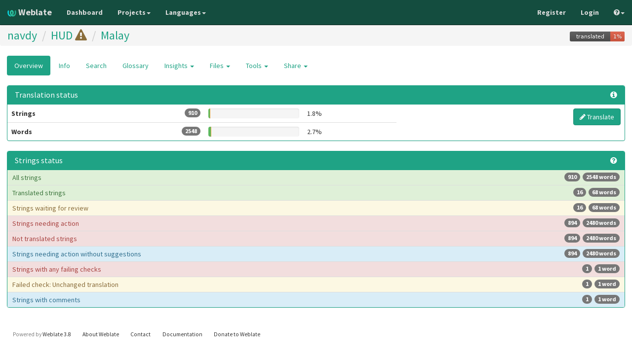

--- FILE ---
content_type: text/html; charset=utf-8
request_url: https://weblate.alelec.net/projects/navdy/hud/ms/
body_size: 39716
content:






<!DOCTYPE html>

<html lang="en" dir="ltr">
 <head>
  <meta http-equiv="X-UA-Compatible" content="IE=edge" />
  <meta name="referrer" content="origin" />
  <meta name="author" content="Michal Čihař" />
  <meta name="copyright" content="Copyright &copy; 2003 - 2025 Michal Čihař" />
  

  <title>

navdy/HUD - Malay @ Weblate


</title>
  <meta name="description" content="navdy is translated into 26 languages using Weblate. Join the translation or start translating your own project." />
  <meta name="twitter:card" content="summary_large_image" />

  
  <meta property="og:image" content="https://weblate.alelec.net/widgets/navdy/-/open-graph.png" />
  <link rel="alternate" type="application/rss+xml" title="RSS feed" href="/exports/rss/navdy/hud/ms/" />
  




<link rel="stylesheet" href="/static/CACHE/css/output.f23c47e6b18a.css" type="text/css" />


  <script src="/js/i18n/" type="text/javascript"></script>
<script type="text/javascript" src="/static/CACHE/js/output.81e05828162e.js"></script>
  <link rel="image_src" type="image/png" href="/static/weblate-128.png"/>
  <link rel="icon" type="image/png" sizes="32x32" href="/static/logo-32.png">
  <link rel="icon" type="image/png" sizes="16x16" href="/static/logo-16.png">
  <link rel="apple-touch-icon" sizes="180x180" href="/static/weblate-180.png"/>
  <link rel="mask-icon" href="/static/weblate-black.svg" color="#144d3f">
  <meta name="msapplication-TileColor" content="#144d3f">
  <meta name="msapplication-config" content="/browserconfig.xml">
  <link rel="manifest" href="/site.webmanifest">
  <meta name="theme-color" content="#144d3f">

  <meta name="robots" content="index, follow" />
  <meta name="viewport" content="width=device-width, initial-scale=1" />
  <meta property="og:site_name" content="Weblate" />
  <meta property="og:title" content="navdy/HUD - Malay" />
  <meta property="og:description" content="navdy is translated into 26 languages using Weblate. Join the translation or start translating your own project." />




 </head>

 <body >
 <header>
<nav class="navbar navbar-default navbar-static-top navbar-inverse" role="navigation">
  <div class="container-fluid">
    <!-- Brand and toggle get grouped for better mobile display -->
    <div class="navbar-header">
      <button type="button" class="navbar-toggle" data-toggle="collapse" data-target="#wl-navbar-main" id="navbar-toggle">
        <span class="sr-only">Toggle navigation</span>
        <span class="icon-bar"></span>
        <span class="icon-bar"></span>
        <span class="icon-bar"></span>
      </button>
      
<a class="navbar-brand" href="/"><img class="avatar" src="/static/logo-128.png" /> Weblate</a>

    </div>

    <!-- Collect the nav links, forms, and other content for toggling -->
    <div class="collapse navbar-collapse" id="wl-navbar-main">
      <ul class="nav navbar-nav">
        <li><a href="/">Dashboard</a></li>
        <li class="dropdown">
          <a href="#" class="dropdown-toggle" data-toggle="dropdown">Projects<b class="caret"></b></a>
          <ul class="dropdown-menu">
            
            
            <li><a href="/projects/">Browse all projects</a></li>
          </ul>
        </li>
        <li class="dropdown">
          <a href="#" class="dropdown-toggle" data-toggle="dropdown">Languages<b class="caret"></b></a>
          <ul class="dropdown-menu">
          
          
          
          
            <li><a href="/languages/">Browse all languages</a></li>
          </ul>
        </li>
      </ul>
      <ul class="nav navbar-nav navbar-right flip">
        
        
        

        
        
        
        <li><a class="button" id="register-button" href="/accounts/register/">Register</a></li>
        
        <li><a class="button" id="login-button" href="/accounts/login/?next=/projects/navdy/hud/ms/">Login</a></li>
        

        
        

        
        <li class="dropdown">
          <a href="#" class="dropdown-toggle" data-toggle="dropdown" title="Help"><i class="fa fa-question-circle"></i><b class="caret"></b></a>
          <ul class="dropdown-menu">
            <li><a href="/contact/">Contact</a></li>
            <li><a href="/about/">About Weblate</a></li>
            <li><a href="/keys/">Weblate keys</a></li>
            
            <li><a href="https://docs.weblate.org/en/weblate-3.8/index.html">Documentation</a></li>
            
          </ul>
        </li>

        
        
      </ul>
    </div>
  </div>
</nav>

<h1>
<ol class="breadcrumb">

<li><a href="/projects/navdy/">navdy</a></li>
<li><a href="/projects/navdy/hud/">HUD</a>








<a href="/projects/navdy/hud/#alerts">
<i class="fa fa-exclamation-triangle text-warning" aria-hidden="true" title="Fix this component to clear its alerts."></i></a>





</li>
<li><a href="/projects/navdy/hud/ms/">Malay</a></li>
<a class="pull-right flip" href="https://weblate.alelec.net/widgets/navdy/?lang=ms&amp;component=hud">
<img src="/widgets/navdy/ms/hud/svg-badge.svg?native=1" />
</a>

</ol>
</h1>

</header>

<div class="content">

<!--[if lte IE 8]>

<div 
    class="alert alert-danger error"

>

Weblate does not support Microsoft Internet Explorer 8 and older, please use some more recent browser like Firefox, Chrome or Edge.
</div>

<![endif]-->



























<ul class="nav nav-pills">
  <li class="active"><a href="#overview" data-toggle="tab">Overview</a></li>
  <li><a href="#information" data-toggle="tab">Info</a></li>
  <li><a href="#search" data-toggle="tab">Search</a></li>
  <li><a href="/dictionaries/navdy/ms/">Glossary</a></li>
  <li class="dropdown">
    <a class="dropdown-toggle" data-toggle="dropdown" href="#">
      Insights <span class="caret"></span>
    </a>
    <ul class="dropdown-menu">
      <li><a href="#history" data-toggle="tab">History</a></li>
      <li><a href="#activity" data-toggle="tab" data-load="activity" data-yearly="/activity/year/navdy/hud/ms/" data-monthly="/activity/month/navdy/hud/ms/">Activity</a></li>
      <li><a href="#stats" data-toggle="tab">Statistics</a></li>
    </ul>
  </li>
  <li class="dropdown">
    <a class="dropdown-toggle" data-toggle="dropdown" href="#">
      Files <span class="caret"></span>
    </a>
    <ul class="dropdown-menu">





<li><a href="/download/navdy/hud/ms/" title="Download for an offline translation.">Download original translation file (Android String Resource)</a></li>
<li role="separator" class="divider"></li>

<li><a href="/download/navdy/hud/ms/?format=csv" title="Download for an offline translation.">Download translation file as CSV</a></li>

<li><a href="/download/navdy/hud/ms/?format=po" title="Download for an offline translation.">Download translation file as gettext PO</a></li>

<li><a href="/download/navdy/hud/ms/?format=tbx" title="Download for an offline translation.">Download translation file as TBX</a></li>

<li><a href="/download/navdy/hud/ms/?format=tmx" title="Download for an offline translation.">Download translation file as TMX</a></li>

<li><a href="/download/navdy/hud/ms/?format=xliff" title="Download for an offline translation.">Download translation file as XLIFF with gettext extensions</a></li>

<li><a href="/download/navdy/hud/ms/?format=xliff11" title="Download for an offline translation.">Download translation file as XLIFF 1.1</a></li>

<li><a href="/download/navdy/hud/ms/?format=xlsx" title="Download for an offline translation.">Download translation file as Excel Open XML</a></li>


<li role="separator" class="divider"></li>

<li><a href="/download/navdy/hud/ms/?format=csv&amp;type=todo" title="Download for an offline translation.">Download strings needing action as CSV</a></li>

<li><a href="/download/navdy/hud/ms/?format=po&amp;type=todo" title="Download for an offline translation.">Download strings needing action as gettext PO</a></li>

<li><a href="/download/navdy/hud/ms/?format=tbx&amp;type=todo" title="Download for an offline translation.">Download strings needing action as TBX</a></li>

<li><a href="/download/navdy/hud/ms/?format=tmx&amp;type=todo" title="Download for an offline translation.">Download strings needing action as TMX</a></li>

<li><a href="/download/navdy/hud/ms/?format=xliff&amp;type=todo" title="Download for an offline translation.">Download strings needing action as XLIFF with gettext extensions</a></li>

<li><a href="/download/navdy/hud/ms/?format=xliff11&amp;type=todo" title="Download for an offline translation.">Download strings needing action as XLIFF 1.1</a></li>

<li><a href="/download/navdy/hud/ms/?format=xlsx&amp;type=todo" title="Download for an offline translation.">Download strings needing action as Excel Open XML</a></li>


<li role="separator" class="divider"></li>
<li><a href="#download" data-toggle="tab">Customize download</a></li>


    </ul>
  </li>
  <li class="dropdown">
    <a class="dropdown-toggle" data-toggle="dropdown" href="#">
      Tools <span class="caret"></span>
    </a>
    <ul class="dropdown-menu">
      <li><a href="/data/navdy/">Data exports</a></li>
      
      
      
      
    </ul>
  </li>
  

  <li class="dropdown">
    <a class="dropdown-toggle" data-toggle="dropdown" href="#">
      Share <span class="caret"></span>
    </a>
    <ul class="dropdown-menu">

      <li><a href="https://www.facebook.com/sharer.php?u=https://weblate.alelec.net/engage/navdy/ms/">Share on Facebook</a></li>
      <li><a href="https://twitter.com/share?text=Translate navdy/HUD - Malay using %23Weblate at https://weblate.alelec.net/engage/navdy/ms/!">Tweet this translation!</a></li>
      <li><a href="/engage/navdy/">Engage page</a></li>
      <li><a href="https://weblate.alelec.net/widgets/navdy/?lang=ms&amp;component=hud">Status widgets</a></li>

    </ul>
  </li>






</ul>


<div class="tab-content">
<div class="tab-pane active" id="overview">

<div class="panel panel-primary">
  <div class="panel-heading">
  <h4 class="panel-title">



<i class="fa fa-info-circle html-tooltip pull-right flip" data-toggle="tooltip" data-placement="bottom">
<div class="tooltip-content hidden">
  <p>Progress bar color indicates translation state:</p>
  <ul class="legend">
    <li>



<div class="progress">
  
  <div class="progress-bar progress-bar-info" role="progressbar" aria-valuenow="100" aria-valuemin="0" aria-valuemax="100" style="width: 100%;" title="Approved"></div>
  
  
  
  
</div>
 Approved

    </li>
    <li>



<div class="progress">
  
  
  <div class="progress-bar progress-bar-success" role="progressbar" aria-valuenow="100" aria-valuemin="0" aria-valuemax="100" style="width: 100%;" title="Good"></div>
  
  
  
</div>
 Good

    </li>
    <li>



<div class="progress">
  
  
  
  <div class="progress-bar progress-bar-warning progress-checks" role="progressbar" aria-valuenow="100" aria-valuemin="0" aria-valuemax="100" style="width: 100%;" title="Failing checks"></div>
  
  
</div>
 Failing checks

    </li>
    <li>



<div class="progress">
  
  
  
  
  <div class="progress-bar progress-bar-danger" role="progressbar" aria-valuenow="100" aria-valuemin="0" aria-valuemax="100" style="width: 100%;" title="Needs editing"></div>
  
</div>
 Needs editing

    </li>
  </ul>
</div></i>

  
  Translation status
  
  </h4></div>

<table class="table">
<tr>
<th>Strings<span class="badge pull-right flip">910</span></th>
<td class="progress-cell">

<div class="progress">
  
  <div class="progress-bar progress-bar-info" role="progressbar" aria-valuenow="0.0" aria-valuemin="0" aria-valuemax="100" style="width: 0.0%;" title="Approved"></div>
  
  
  <div class="progress-bar progress-bar-success" role="progressbar" aria-valuenow="1.7" aria-valuemin="0" aria-valuemax="100" style="width: 1.7%;" title="Good"></div>
  
  
  <div class="progress-bar progress-bar-warning progress-checks" role="progressbar" aria-valuenow="0.1" aria-valuemin="0" aria-valuemax="100" style="width: 0.1%;" title="Failing checks"></div>
  
  
  <div class="progress-bar progress-bar-danger" role="progressbar" aria-valuenow="0.0" aria-valuemin="0" aria-valuemax="100" style="width: 0.0%;" title="Needs editing"></div>
  
</div>
</td>
<td class="percent">1.8%</td>
<td rowspan="2">
<a href="/translate/navdy/hud/ms/?type=todo" class="pull-right flip btn btn-primary"><i class="fa fa-pencil"></i> Translate</a>
</td>
</tr>

<tr>
<th>Words<span class="badge pull-right flip">2548</span></th>
<td class="progress-cell">

<div class="progress">
  
  <div class="progress-bar progress-bar-info" role="progressbar" aria-valuenow="0.0" aria-valuemin="0" aria-valuemax="100" style="width: 0.0%;" title="Approved"></div>
  
  
  <div class="progress-bar progress-bar-success" role="progressbar" aria-valuenow="2.6" aria-valuemin="0" aria-valuemax="100" style="width: 2.6%;" title="Good"></div>
  
  
  <div class="progress-bar progress-bar-warning progress-checks" role="progressbar" aria-valuenow="0.1" aria-valuemin="0" aria-valuemax="100" style="width: 0.1%;" title="Failing checks"></div>
  
  
  <div class="progress-bar progress-bar-danger" role="progressbar" aria-valuenow="0.0" aria-valuemin="0" aria-valuemax="100" style="width: 0.0%;" title="Needs editing"></div>
  
</div>
</td>
<td class="percent">2.7%</td>
</tr>
</table>



</div>

<div class="panel panel-primary">
<div class="panel-heading">
<h4 class="panel-title">

<a class="pull-right flip" href="https://docs.weblate.org/en/weblate-3.8/user/translating.html#strings-to-check" title="Documentation"><i class="fa fa-question-circle" aria-hidden="true"></i></a>

Strings status
</h4>
</div>
<div class="list-group">

<a class="list-group-item list-group-item-success" href="/translate/navdy/hud/ms/?type=all"><span class="badge">2548 words</span><span class="badge">910</span>All strings</a>

<a class="list-group-item list-group-item-success" href="/translate/navdy/hud/ms/?type=translated"><span class="badge">68 words</span><span class="badge">16</span>Translated strings</a>

<a class="list-group-item list-group-item-warning" href="/translate/navdy/hud/ms/?type=unapproved"><span class="badge">68 words</span><span class="badge">16</span>Strings waiting for review</a>

<a class="list-group-item list-group-item-danger" href="/translate/navdy/hud/ms/?type=todo"><span class="badge">2480 words</span><span class="badge">894</span>Strings needing action</a>

<a class="list-group-item list-group-item-danger" href="/translate/navdy/hud/ms/?type=nottranslated"><span class="badge">2480 words</span><span class="badge">894</span>Not translated strings</a>

<a class="list-group-item list-group-item-info" href="/translate/navdy/hud/ms/?type=nosuggestions"><span class="badge">2480 words</span><span class="badge">894</span>Strings needing action without suggestions</a>

<a class="list-group-item list-group-item-danger" href="/translate/navdy/hud/ms/?type=allchecks"><span class="badge">1 word</span><span class="badge">1</span>Strings with any failing checks</a>

<a class="list-group-item list-group-item-warning" href="/translate/navdy/hud/ms/?type=check:same"><span class="badge">1 word</span><span class="badge">1</span>Failed check: Unchanged translation</a>

<a class="list-group-item list-group-item-info" href="/translate/navdy/hud/ms/?type=comments"><span class="badge">1 word</span><span class="badge">1</span>Strings with comments</a>

</div>
</div>



</div>

<div class="tab-pane" id="information">
<div class="panel panel-primary">
  <div class="panel-heading"><h4 class="panel-title">Translation Information</h4></div>

<table class="table">









<tr>
<th>Project website</th>
<td colspan="2"><a href="https://navdy.alelec.net">https://navdy.alelec.net</a></td>
</tr>











<tr>
<th>Translation process</th>
<td colspan="2">
<ul>

<li>Translations can be made directly.</li>

<li>Translation suggestions can be made.</li>



<li>Any authenticated user can contribute.</li>


<li>The translation uses monolingual files.</li>

<li>The translation base language is editable.</li>


</ul>
</td>







<tr>
<th>Repository</th>
<td colspan="2">
<code class="git-repo ui-corner-all">git@gitlab.com:alelec/navdy/navdy-display-Hud-java.git</code>
</td>
</tr>

<tr>
<th>Repository branch</th>
<td colspan="2">
translate



<code class="git-commit html-tooltip" data-toggle="tooltip" data-placement="bottom">
<div class="tooltip-content hidden">
Commit 1a0734dbed35bdef37e58932fbdcb318574ad148<br />
Authored by Jordan Yeh on July 17, 2021, 5:14 a.m.<br />
Translated using Weblate (Chinese (Traditional))
</div>1a0734db</code>, <span title="2021-07-17T05:14:32+00:00">4 years ago</span>


</td>
</tr>



<tr>
<th>Repository containing Weblate translations</th>
<td colspan="2"><code class="git-repo ui-corner-all">https://weblate.alelec.net/git/navdy/hud/</code></td>
</tr>




<tr>
<th>Filemask</th><td><code>src/main/res/values-*/strings.xml</code></td>
</tr>


<tr>
<th>Monolingual base language file</th><td><code>src/main/res/values/strings.xml</code></td>
</tr>



<tr>
<th>Translation file</th>
<td>
<div class="dropdown pull-right flip">
  <button class="btn btn-primary btn-xs dropdown-toggle" type="button" id="dropdownMenuDownload" data-toggle="dropdown" aria-haspopup="true" aria-expanded="true">
    <i class="fa fa-download"></i> Download
    <span class="caret"></span>
  </button>
  <ul class="dropdown-menu" aria-labelledby="dropdownMenuDownload">
    




<li><a href="/download/navdy/hud/ms/" title="Download for an offline translation.">Download original translation file (Android String Resource)</a></li>
<li role="separator" class="divider"></li>

<li><a href="/download/navdy/hud/ms/?format=csv" title="Download for an offline translation.">Download translation file as CSV</a></li>

<li><a href="/download/navdy/hud/ms/?format=po" title="Download for an offline translation.">Download translation file as gettext PO</a></li>

<li><a href="/download/navdy/hud/ms/?format=tbx" title="Download for an offline translation.">Download translation file as TBX</a></li>

<li><a href="/download/navdy/hud/ms/?format=tmx" title="Download for an offline translation.">Download translation file as TMX</a></li>

<li><a href="/download/navdy/hud/ms/?format=xliff" title="Download for an offline translation.">Download translation file as XLIFF with gettext extensions</a></li>

<li><a href="/download/navdy/hud/ms/?format=xliff11" title="Download for an offline translation.">Download translation file as XLIFF 1.1</a></li>

<li><a href="/download/navdy/hud/ms/?format=xlsx" title="Download for an offline translation.">Download translation file as Excel Open XML</a></li>


<li role="separator" class="divider"></li>

<li><a href="/download/navdy/hud/ms/?format=csv&amp;type=todo" title="Download for an offline translation.">Download strings needing action as CSV</a></li>

<li><a href="/download/navdy/hud/ms/?format=po&amp;type=todo" title="Download for an offline translation.">Download strings needing action as gettext PO</a></li>

<li><a href="/download/navdy/hud/ms/?format=tbx&amp;type=todo" title="Download for an offline translation.">Download strings needing action as TBX</a></li>

<li><a href="/download/navdy/hud/ms/?format=tmx&amp;type=todo" title="Download for an offline translation.">Download strings needing action as TMX</a></li>

<li><a href="/download/navdy/hud/ms/?format=xliff&amp;type=todo" title="Download for an offline translation.">Download strings needing action as XLIFF with gettext extensions</a></li>

<li><a href="/download/navdy/hud/ms/?format=xliff11&amp;type=todo" title="Download for an offline translation.">Download strings needing action as XLIFF 1.1</a></li>

<li><a href="/download/navdy/hud/ms/?format=xlsx&amp;type=todo" title="Download for an offline translation.">Download strings needing action as Excel Open XML</a></li>


<li role="separator" class="divider"></li>
<li><a href="#download" data-toggle="tab">Customize download</a></li>


  </ul>
</div>
<code>src/main/res/values-ms/strings.xml</code>
</td>
</tr>
</table>
</div>
</div>


<div class="tab-pane" id="history">




<table class="table table-condensed history">
<thead>
<tr>
<th>When</th>
<th>User</th>
<th>Action</th>
<th>Detail</th>
<th>Object</th>
<th></th>
</tr>
<tbody>

<tr class="stripe-odd">
<td> <span title="2020-09-14T14:33:49+00:00">5 years ago</span></td>
<td><span title="None"><img src="/static/weblate-32.png" class="avatar" /> None</span></td>
<td><a href="/projects/navdy/hud/ms/">New string to translate</a></td>
<td></td>
<td><a href="/projects/navdy/hud/ms/">navdy/HUD - Malay</a></td>
<td>

</td>
</tr>

<tr class="stripe-even">
<td> <span title="2020-09-14T14:33:43+00:00">5 years ago</span></td>
<td><span title="None"><img src="/static/weblate-32.png" class="avatar" /> None</span></td>
<td><a href="/projects/navdy/hud/ms/">Resource update</a></td>
<td></td>
<td><a href="/projects/navdy/hud/ms/">navdy/HUD - Malay</a></td>
<td>

</td>
</tr>

<tr class="stripe-odd">
<td> <span title="2019-09-21T00:55:12+00:00">6 years ago</span></td>
<td><a href="/user/andrewleech/" title="Weblate Admin"><img src="/avatar/32/andrewleech.png" class="avatar" /> andrewleech</a></td>
<td><a href="/projects/navdy/hud/ms/">New string to translate</a></td>
<td></td>
<td><a href="/projects/navdy/hud/ms/">navdy/HUD - Malay</a></td>
<td>

</td>
</tr>

<tr class="stripe-even">
<td> <span title="2019-09-21T00:54:59+00:00">6 years ago</span></td>
<td><a href="/user/andrewleech/" title="Weblate Admin"><img src="/avatar/32/andrewleech.png" class="avatar" /> andrewleech</a></td>
<td><a href="/projects/navdy/hud/ms/">Resource update</a></td>
<td></td>
<td><a href="/projects/navdy/hud/ms/">navdy/HUD - Malay</a></td>
<td>

</td>
</tr>

<tr class="stripe-odd">
<td> <span title="2019-09-18T07:16:52+00:00">6 years ago</span></td>
<td><a href="/user/andrewleech/" title="Weblate Admin"><img src="/avatar/32/andrewleech.png" class="avatar" /> andrewleech</a></td>
<td><a href="/projects/navdy/hud/ms/">New string to translate</a></td>
<td></td>
<td><a href="/projects/navdy/hud/ms/">navdy/HUD - Malay</a></td>
<td>

</td>
</tr>

<tr class="stripe-even">
<td> <span title="2019-09-18T07:16:37+00:00">6 years ago</span></td>
<td><a href="/user/andrewleech/" title="Weblate Admin"><img src="/avatar/32/andrewleech.png" class="avatar" /> andrewleech</a></td>
<td><a href="/projects/navdy/hud/ms/">Resource update</a></td>
<td></td>
<td><a href="/projects/navdy/hud/ms/">navdy/HUD - Malay</a></td>
<td>

</td>
</tr>

<tr class="stripe-odd">
<td> <span title="2019-08-27T06:57:30+00:00">6 years ago</span></td>
<td><a href="/user/andrewleech/" title="Weblate Admin"><img src="/avatar/32/andrewleech.png" class="avatar" /> andrewleech</a></td>
<td><a href="/projects/navdy/hud/ms/">New string to translate</a></td>
<td></td>
<td><a href="/projects/navdy/hud/ms/">navdy/HUD - Malay</a></td>
<td>

</td>
</tr>

<tr class="stripe-even">
<td> <span title="2019-08-27T06:57:00+00:00">6 years ago</span></td>
<td><a href="/user/andrewleech/" title="Weblate Admin"><img src="/avatar/32/andrewleech.png" class="avatar" /> andrewleech</a></td>
<td><a href="/projects/navdy/hud/ms/">Resource update</a></td>
<td></td>
<td><a href="/projects/navdy/hud/ms/">navdy/HUD - Malay</a></td>
<td>

</td>
</tr>

</tbody>
</table>

<a class="btn btn-primary" href="/changes/?project=navdy&amp;component=hud&amp;lang=ms">Browse all translation changes</a>
</div>










<div class="tab-pane" id="download">
<form action="/download/navdy/hud/ms/" method="get" data-persist="download-translation">
<div class="panel panel-primary">
<div class="panel-heading"><h4 class="panel-title">Customize download</h4></div>
<div class="panel-body">
<input type="hidden" name="csrfmiddlewaretoken" value="dASIJ0CRWoJcbNLwdWJPqB8GHe1uh4CMzgeTtOlx75X9T991kXpsJuZXmcqJ53Gk">


<div id="div_id_type" class="form-group"> <label for="id_type" class="control-label ">
                Search filter
            </label> <div class="controls "> <select name="type" class="select form-control" id="id_type"> <option value="all" selected>All strings</option> <option value="nottranslated">Not translated strings</option> <option value="todo">Strings needing action</option> <option value="translated">Translated strings</option> <option value="fuzzy">Strings marked for edit</option> <option value="suggestions">Strings with suggestions</option> <option value="nosuggestions">Strings needing action without suggestions</option> <option value="comments">Strings with comments</option> <option value="allchecks">Strings with any failing checks</option> <option value="approved">Approved strings</option> <option value="approved_suggestions">Approved strings with suggestions</option> <option value="unapproved">Strings waiting for review</option> <option value="check:same">Failed check: Unchanged translation</option> <option value="check:begin_newline">Failed check: Starting newline</option> <option value="check:end_newline">Failed check: Trailing newline</option> <option value="check:begin_space">Failed check: Starting spaces</option> <option value="check:end_space">Failed check: Trailing space</option> <option value="check:end_stop">Failed check: Trailing stop</option> <option value="check:end_colon">Failed check: Trailing colon</option> <option value="check:end_question">Failed check: Trailing question</option> <option value="check:end_exclamation">Failed check: Trailing exclamation</option> <option value="check:end_ellipsis">Failed check: Trailing ellipsis</option> <option value="check:end_semicolon">Failed check: Trailing semicolon</option> <option value="check:max-length">Failed check: Maximum length of translation</option> <option value="check:kashida">Failed check: Kashida used</option> <option value="check:python_format">Failed check: Python format</option> <option value="check:python_brace_format">Failed check: Python brace format</option> <option value="check:php_format">Failed check: PHP format</option> <option value="check:c_format">Failed check: C format</option> <option value="check:perl_format">Failed check: Perl format</option> <option value="check:javascript_format">Failed check: JavaScript format</option> <option value="check:c_sharp_format">Failed check: C# format</option> <option value="check:java_format">Failed check: Java format</option> <option value="check:java_messageformat">Failed check: Java MessageFormat</option> <option value="check:angularjs_format">Failed check: AngularJS interpolation string</option> <option value="check:qt_format">Failed check: Qt format</option> <option value="check:qt_plural_format">Failed check: Qt plural format</option> <option value="check:ruby_format">Failed check: Ruby format</option> <option value="check:plurals">Failed check: Missing plurals</option> <option value="check:same-plurals">Failed check: Same plurals</option> <option value="check:inconsistent">Failed check: Inconsistent</option> <option value="check:translated">Failed check: Has been translated</option> <option value="check:escaped_newline">Failed check: Mismatched \n</option> <option value="check:bbcode">Failed check: Mismatched BBcode</option> <option value="check:zero-width-space">Failed check: Zero-width space</option> <option value="check:max-size">Failed check: Maximum size of translation</option> <option value="check:xml-invalid">Failed check: Invalid XML markup</option> <option value="check:xml-tags">Failed check: XML tags mismatch</option> <option value="check:md-reflink">Failed check: Markdown link references</option> <option value="check:md-link">Failed check: Markdown links</option> <option value="check:md-syntax">Failed check: Markdown syntax</option> <option value="check:url">Failed check: URL</option>

</select> </div> </div> <div id="div_id_format" class="form-group"> <label for="id_format_0" class="control-label  requiredField">
                File format<span class="asteriskField">*</span> </label> <div class="controls "> <div class="radio"> <label for="id_id_format_0_1" class=""> <input type="radio" checked="checked" name="format" id="id_id_format_0_1" value="po" >gettext PO
        </label> </div> <div class="radio"> <label for="id_id_format_0_2" class=""> <input type="radio" name="format" id="id_id_format_0_2" value="xliff" >XLIFF with gettext extensions
        </label> </div> <div class="radio"> <label for="id_id_format_0_3" class=""> <input type="radio" name="format" id="id_id_format_0_3" value="xliff11" >XLIFF 1.1
        </label> </div> <div class="radio"> <label for="id_id_format_0_4" class=""> <input type="radio" name="format" id="id_id_format_0_4" value="tbx" >TBX
        </label> </div> <div class="radio"> <label for="id_id_format_0_5" class=""> <input type="radio" name="format" id="id_id_format_0_5" value="tmx" >TMX
        </label> </div> <div class="radio"> <label for="id_id_format_0_6" class=""> <input type="radio" name="format" id="id_id_format_0_6" value="mo" >gettext MO
        </label> </div> <div class="radio"> <label for="id_id_format_0_7" class=""> <input type="radio" name="format" id="id_id_format_0_7" value="csv" >CSV
        </label> </div> <div class="radio"> <label for="id_id_format_0_8" class=""> <input type="radio" name="format" id="id_id_format_0_8" value="xlsx" >Excel Open XML
        </label> </div> </div> </div>

</div>
<div class="panel-footer">
<input type="submit" value="Download" class="btn btn-primary" />
</div>
</form>

</div>
</div>








<div class="tab-pane" id="search">
<div class="container-fluid">
<div class="row">
<div class="col-lg-6">

<form action="/translate/navdy/hud/ms/" method="GET" data-persist="search-translation">
<div class="panel panel-primary">
<div class="panel-heading"><h4 class="panel-title">Search</h4></div>
  <div class="panel-body">


<input type="hidden" name="checksum" id="id_checksum"> <input type="hidden" name="offset" id="id_offset"> <div id="div_id_q" class="form-group"> <label for="id_q" class="control-label ">
                Query
            </label> <div class="controls "> <input type="text" name="q" minlength="1" class="textinput textInput form-control" id="id_q"> </div> </div> <div id="div_id_search" class="form-group"> <label for="id_search" class="control-label ">
                Search type
            </label> <div class="controls "> <select name="search" class="select form-control" id="id_search"> <option value="ftx" selected>Fulltext</option> <option value="substring">Substring</option> <option value="exact">Exact match</option> <option value="regex">Regular expression</option>

</select> </div> </div> <div class="form-group"> <div id="div_id_source" class="checkbox"> <label for="id_source" class=""> <input type="checkbox" name="source" class="checkboxinput" id="id_source" checked>
                    Source strings
                </label> </div> </div> <div class="form-group"> <div id="div_id_target" class="checkbox"> <label for="id_target" class=""> <input type="checkbox" name="target" class="checkboxinput" id="id_target" checked>
                    Target strings
                </label> </div> </div> <div class="form-group"> <div id="div_id_context" class="checkbox"> <label for="id_context" class=""> <input type="checkbox" name="context" class="checkboxinput" id="id_context">
                    Context strings
                </label> </div> </div> <div class="form-group"> <div id="div_id_location" class="checkbox"> <label for="id_location" class=""> <input type="checkbox" name="location" class="checkboxinput" id="id_location">
                    Location strings
                </label> </div> </div> <div class="form-group"> <div id="div_id_comment" class="checkbox"> <label for="id_comment" class=""> <input type="checkbox" name="comment" class="checkboxinput" id="id_comment">
                    Comment strings
                </label> </div> </div> <div id="div_id_type" class="form-group"> <label for="id_type" class="control-label ">
                Search filter
            </label> <div class="controls "> <select name="type" class="select form-control" id="id_type"> <option value="all">All strings</option> <option value="nottranslated">Not translated strings</option> <option value="todo">Strings needing action</option> <option value="translated">Translated strings</option> <option value="fuzzy">Strings marked for edit</option> <option value="suggestions">Strings with suggestions</option> <option value="nosuggestions">Strings needing action without suggestions</option> <option value="comments">Strings with comments</option> <option value="allchecks">Strings with any failing checks</option> <option value="approved">Approved strings</option> <option value="approved_suggestions">Approved strings with suggestions</option> <option value="unapproved">Strings waiting for review</option> <option value="check:same">Failed check: Unchanged translation</option> <option value="check:begin_newline">Failed check: Starting newline</option> <option value="check:end_newline">Failed check: Trailing newline</option> <option value="check:begin_space">Failed check: Starting spaces</option> <option value="check:end_space">Failed check: Trailing space</option> <option value="check:end_stop">Failed check: Trailing stop</option> <option value="check:end_colon">Failed check: Trailing colon</option> <option value="check:end_question">Failed check: Trailing question</option> <option value="check:end_exclamation">Failed check: Trailing exclamation</option> <option value="check:end_ellipsis">Failed check: Trailing ellipsis</option> <option value="check:end_semicolon">Failed check: Trailing semicolon</option> <option value="check:max-length">Failed check: Maximum length of translation</option> <option value="check:kashida">Failed check: Kashida used</option> <option value="check:python_format">Failed check: Python format</option> <option value="check:python_brace_format">Failed check: Python brace format</option> <option value="check:php_format">Failed check: PHP format</option> <option value="check:c_format">Failed check: C format</option> <option value="check:perl_format">Failed check: Perl format</option> <option value="check:javascript_format">Failed check: JavaScript format</option> <option value="check:c_sharp_format">Failed check: C# format</option> <option value="check:java_format">Failed check: Java format</option> <option value="check:java_messageformat">Failed check: Java MessageFormat</option> <option value="check:angularjs_format">Failed check: AngularJS interpolation string</option> <option value="check:qt_format">Failed check: Qt format</option> <option value="check:qt_plural_format">Failed check: Qt plural format</option> <option value="check:ruby_format">Failed check: Ruby format</option> <option value="check:plurals">Failed check: Missing plurals</option> <option value="check:same-plurals">Failed check: Same plurals</option> <option value="check:inconsistent">Failed check: Inconsistent</option> <option value="check:translated">Failed check: Has been translated</option> <option value="check:escaped_newline">Failed check: Mismatched \n</option> <option value="check:bbcode">Failed check: Mismatched BBcode</option> <option value="check:zero-width-space">Failed check: Zero-width space</option> <option value="check:max-size">Failed check: Maximum size of translation</option> <option value="check:xml-invalid">Failed check: Invalid XML markup</option> <option value="check:xml-tags">Failed check: XML tags mismatch</option> <option value="check:md-reflink">Failed check: Markdown link references</option> <option value="check:md-link">Failed check: Markdown links</option> <option value="check:md-syntax">Failed check: Markdown syntax</option> <option value="check:url">Failed check: URL</option>

</select> </div> </div> <input type="hidden" name="ignored" value="False" id="id_ignored"> <div id="div_id_date" class="form-group"> <label for="id_date" class="control-label ">
                Changed since
            </label> <div class="controls "> <input type="date" name="date" data-provide="datepicker" data-date-format="yyyy-mm-dd" class="weblatedateinput form-control" id="id_date"> </div> </div> <div id="div_id_only_user" class="form-group"> <label for="id_only_user" class="control-label ">
                Changed by user
            </label> <div class="controls "> <input type="text" name="only_user" class="textinput textInput form-control" id="id_only_user"> </div> </div> <div id="div_id_exclude_user" class="form-group"> <label for="id_exclude_user" class="control-label ">
                Exclude changes by user
            </label> <div class="controls "> <input type="text" name="exclude_user" class="textinput textInput form-control" id="id_exclude_user"> </div> </div>

</div>
<div class="panel-footer">
<input type="submit" value="Search" class="btn btn-primary" />
</div>
</div>
</form>

</div>



</div>
</div>
</div>

<div class="tab-pane" id="stats">
<div class="container-fluid">
<div class="row">
<div class="col-lg-6">
<div class="panel panel-primary">
<div class="panel-heading"><h4 class="panel-title">Statistics</h4></div>
<table class="table">
<thead>
<tr>
<td></td>
<th>Percent</th>
<th>Strings</th>
<th>Words</th>
</tr>
</thead>
<tbody>
<tr>
<th>Total</th>
<td class="percent"></td>
<td class="number">910</td>
<td class="number">2548</td>
</tr>
<tr>
<th>Translated</th>
<td class="percent">1.8%</td>
<td class="number">16</td>
<td class="number">68</td>
</tr>
<tr>
<th>Needs editing</th>
<td class="percent">0.0%</td>
<td class="number">0</td>
<td class="number"></td>
</tr>
<tr>
<th>Failing check</th>
<td class="percent">0.1%</td>
<td class="number">1</td>
<td class="number"></td>
</tr>
</tbody>
</table>

</div>

</div>


<div class="col-lg-6">
<div class="panel panel-primary">
<div class="panel-heading"><h4 class="panel-title">Last activity</h4></div>
<table class="table">
<tbody>
<tr>
<th>Last change<th>
<td class="number" colspan="3">None</td>
</tr>
<tr>
<th>Last author<th>
<td class="number" colspan="3">None</td>
</tr>
</tbody>
</table>
</div>
</div>

</div>
</div>

</div>


<div class="tab-pane" id="activity">
<i id="activity-loading" class="fa fa-spinner fa-spin pull-right flip"></i>

<h3>Activity in last 30 days</h3>
<div id="activity-month" class="ct-chart ct-double-octave"></div>

<h3>Activity in last year</h3>
<div id="activity-year" class="ct-chart ct-double-octave"></div>

</div>


</div>




</div>
<form id="link-post" method="POST">
<input type="hidden" name="csrfmiddlewaretoken" value="dASIJ0CRWoJcbNLwdWJPqB8GHe1uh4CMzgeTtOlx75X9T991kXpsJuZXmcqJ53Gk">
</form>
<!-- Creates the bootstrap modal where the image will appear -->
<div class="modal fade fullmodal" id="imagemodal" tabindex="-1" role="dialog" aria-labelledby="myModalLabel" aria-hidden="true">
  <div class="modal-dialog">
    <div class="modal-content">
      <div class="modal-header">
        <button type="button" class="close" data-dismiss="modal"><span aria-hidden="true">&times;</span><span class="sr-only">Close</span></button>
        <h4 class="modal-title" id="myModalLabel"></h4>
      </div>
      <div class="modal-body">
        <img src="" id="imagepreview" class="img-responsive">
      </div>
      <div class="modal-footer">
        <button type="button" class="btn btn-primary" data-dismiss="modal">Close</button>
      </div>
    </div>
  </div>
</div>


<footer class="flip pull-left">
 <ul>
  <li>Powered by <a href="https://weblate.org/?utm_source=weblate&amp;utm_term=3.8">Weblate 3.8</a></li>
  <li><a href="/about/">About Weblate</a></li>
  
  
  <li><a href="/contact/">Contact</a></li>
  <li><a href="https://docs.weblate.org/en/weblate-3.8/index.html">Documentation</a></li>
  <li><a href="https://weblate.org/donate/?utm_source=weblate&amp;utm_term=3.8">Donate to Weblate</a></li>
 </ul>
</footer>





 </body>
</html>



--- FILE ---
content_type: image/svg+xml; charset=utf-8
request_url: https://weblate.alelec.net/widgets/navdy/ms/hud/svg-badge.svg?native=1
body_size: 772
content:
<svg xmlns="http://www.w3.org/2000/svg" width="111" height="20" xml:lang="en">
<linearGradient id="a" x2="0" y2="100%">
<stop offset="0" stop-color="#bbb" stop-opacity=".1"/>
<stop offset="1" stop-opacity=".1"/>
</linearGradient>
<rect rx="3" width="111" height="20" fill="#555"/>
<rect rx="3" x="82" width="29" height="20" fill="#e05d44"/>
<path fill="#e05d44" d="M82 0h4v20h-4z"/>
<rect rx="3" width="111" height="20" fill="url(#a)"/>
<g fill="#fff" text-anchor="middle" font-family="DejaVu Sans,Verdana,Geneva,sans-serif" font-size="11">
    <text x="41" y="15" fill="#010101" fill-opacity=".3">translated</text>
    <text x="41" y="14">translated</text>
    <text x="96" y="15" fill="#010101" fill-opacity=".3">1%</text>
    <text x="96" y="14">1%</text>
</g>
</svg>

